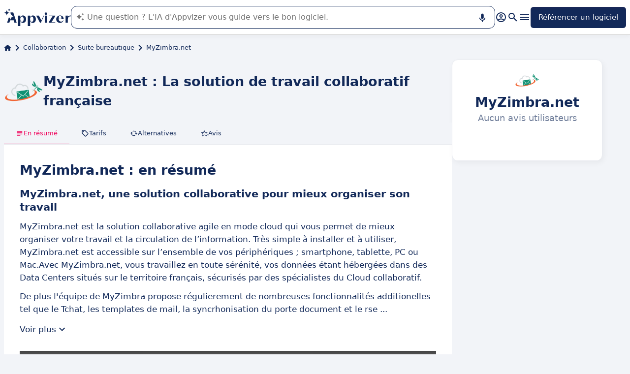

--- FILE ---
content_type: application/javascript
request_url: https://assets.appvizer.com/_scripts/hoisted.I5cU7mQR.js
body_size: 12547
content:
import"./hoisted.CbW-iXYo.js";import{f as w,i as W,h as D,m as L,T as q,D as b,I as h,C as v,H as A,a as T}from"./meta-constants.BC4F2AUu.js";import{s as U}from"./star.DL5g9ZN0.js";import{b as k,t as I}from"./targetted-paid-clicks.usecase.instance.D-uRn1F6.js";import{s as S}from"./slider.service.AcDiEWHg.js";import{a as p}from"./arrow.BTOzgVCD.js";import{b as y}from"./hoisted.fqLp6Jb_.js";import{u as g}from"./update-paid-element.service.D9KWfCoY.js";import"./PromotedProduct.astro_astro_type_script_index_0_lang.b4Vdoc4R.js";import"./Vimeo.astro_astro_type_script_index_0_lang.B8GvUJ6u.js";class x{buildCreateReviewForm(e,t){if(!t)return;const r=document.createElement("form");r.classList.add("create-review-form");const a=document.createElement("div");a.classList.add("create-review-form-header");const o=document.createElement("textarea");o.classList.add("create-review-body"),o.required=!0,o.placeholder=e.bodyLabel;let i;e.avatarUrl?.length?(i=document.createElement("img"),i.src=e.avatarUrl):(i=document.createElement("p"),i.innerText=e.avatarFallback),i.classList.add("create-review-avatar");const n=document.createElement("div"),c=document.createElement("div");c.classList.add("create-review-input-rating");let d=0;this.buildRatingInput(5,c,C=>d=C);const l=document.createElement("input");l.placeholder=e.titleLabel,l.classList.add("create-review-title"),l.required=!0,n.classList.add("create-review-informations"),n.append(c,l),a.append(i,n);const u=document.createElement("p");u.innerText=e.loggedInLabelPrefix,u.classList.add("cim-caption");const m=document.createElement("button");m.innerText=e.submitLabel,m.classList.add("primary"),m.classList.add("create-review-submit"),r.append(a,o,u,m);const E=document.createElement("p");r.addEventListener("submit",async C=>{if(C.preventDefault(),!d||!l.value.length||!o.value.length){E.innerText=e.requiredLabel,r.insertBefore(E,u);return}c.classList.add("disabled"),l.disabled=!0,o.disabled=!0,m.disabled=!0,await e.onCreateReview(l.value,o.value,d)?(E.innerText=e.successLabel,r.insertBefore(E,u)):(c.classList.remove("disabled"),l.disabled=!1,o.disabled=!1,m.disabled=!1,E.innerText=e.errorLabel,r.insertBefore(E,u))}),t.insertBefore(r,t.firstChild)}buildReplyButton(e,t){e&&document.querySelectorAll(t).forEach(r=>{const a=r.querySelector(".review-reply"),o=r.querySelector(".review-actions-container");if(a)return;const i=r.dataset.reviewId;if(!i)return;const n=document.createElement("button");n.classList.add("basic","primary","review-reply-btn"),n.innerText=e.replyLabel,n.addEventListener("click",()=>{this.openReplyForm(e,r,n,i),n.disabled=!0}),o?.appendChild(n)})}openReplyForm(e,t,r,a){if(!e)return;const o=document.createElement("form");o.classList.add("reply-review-form");const i=document.createElement("textarea");i.classList.add("reply-review-body"),i.placeholder=e.bodyLabel,i.required=!0;const n=document.createElement("p");n.innerText=e.loggedInLabelPrefix,n.classList.add("cim-caption");const c=document.createElement("button");c.innerText=e.submitLabel,c.classList.add("primary");const d=document.createElement("button");d.innerText=e.cancelLabel,d.addEventListener("click",async()=>{o.remove(),r.disabled=!1});const l=document.createElement("p");o.addEventListener("submit",async m=>{if(m.preventDefault(),c.disabled=!0,d.disabled=!0,i.disabled=!0,!i.value.length){l.innerText=e.requiredLabel,o.insertBefore(l,n),c.disabled=!1,i.disabled=!1,d.disabled=!1;return}await e.onReplyToReview(a,i.value)?l.innerText=e.successLabel:(c.disabled=!1,i.disabled=!1,d.disabled=!1,l.innerText=e.requiredLabel),o.insertBefore(l,n)});const u=document.createElement("div");u.classList.add("reply-review-actions"),u.append(d,c),o.append(i,n,u),t.appendChild(o)}buildRatingInput(e,t,r){for(let a=0;a<e;a++){const o=e-a,i=document.createElement("div");i.classList.add("create-review-input-star"),i.classList.add("outline"),i.id=`star-${o}`,i.innerHTML=U,i.addEventListener("click",()=>{i.parentElement?.classList?.contains("disabled")||(this.updateRatingInput(o,t),r(o))}),t.append(i)}}updateRatingInput(e,t){t.querySelectorAll(".create-review-input-star").forEach(a=>{const o=a.id?.replace("star-","");o&&(Number(o)<=e?a.classList.remove("outline"):a.classList.add("outline"))})}}const F=new x;class M{constructor(e,t,r){this.authGateway=e,this.reviewsGateway=t,this.translationsGateway=r}async execute(e){const t=await this.authGateway.getAuthenticatedUser(e.domain);if(!t)return{shouldFormBeDisplayed:!1};const r=`${t.firstName} ${t.lastName}`,a=await this.translationsGateway.get(e.domain,["SOFTWARE.REVIEW_TITLE_PLACEHOLDER","SOFTWARE.REVIEW_BODY_PLACEHOLDER","SOFTWARE.LOGGED_AS","SOFTWARE.REVIEW_ERROR","SOFTWARE.REVIEW_SAVED","SOFTWARE.REVIEW_FAILED","SOFTWARE.SUBMIT_REVIEW"],{username:r},e.translationsResources);return{shouldFormBeDisplayed:!0,bodyLabel:a["SOFTWARE.REVIEW_BODY_PLACEHOLDER"],errorLabel:a["SOFTWARE.REVIEW_FAILED"],avatarUrl:t.avatarUrl,loggedInLabelPrefix:a["SOFTWARE.LOGGED_AS"],avatarFallback:r.split(" ").map(o=>o.at(0)?.toUpperCase()).join("").substring(0,2),requiredLabel:a["SOFTWARE.REVIEW_ERROR"],titleLabel:a["SOFTWARE.REVIEW_TITLE_PLACEHOLDER"],submitLabel:a["SOFTWARE.SUBMIT_REVIEW"],successLabel:a["SOFTWARE.REVIEW_SAVED"],replyAction:await this.buildReplyAction(e,t,r),onCreateReview:(o,i,n)=>this.reviewsGateway.create(e.domain,{softwareId:e.softwareId,title:o,content:i,rating:n})}}async buildReplyAction(e,t,r){if(!e.ownerId||t.id?.toString()!==e.ownerId?.toString())return;const a=await this.translationsGateway.get(e.domain,["SOFTWARE.REVIEW_BODY_PLACEHOLDER","SOFTWARE.LOGGED_AS","SOFTWARE.REPLY_ERROR","SOFTWARE.SUBMIT_REPLY","SOFTWARE.CANCEL_REVIEW","SOFTWARE.REPLY_LABEL","SOFTWARE.REPLY_SAVED"],{username:r},e.translationsResources);return{replyLabel:a["SOFTWARE.REPLY_LABEL"],successLabel:a["SOFTWARE.REPLY_SAVED"],requiredLabel:a["SOFTWARE.REPLY_ERROR"],bodyLabel:a["SOFTWARE.REVIEW_BODY_PLACEHOLDER"],cancelLabel:a["SOFTWARE.CANCEL_REVIEW"],loggedInLabelPrefix:a["SOFTWARE.LOGGED_AS"],onReplyToReview:(o,i)=>this.reviewsGateway.reply(e.domain,{softwareId:e.softwareId,reviewId:o,content:i}),submitLabel:a["SOFTWARE.SUBMIT_REPLY"]}}}class V{constructor(e,t){this.config=e,this.httpFetcherGateway=t}async create(e,t){return await this.performRequest(`${this.config.urlByDomain[e]}/api/frontoffice/reviews/create`,JSON.stringify(t))}async reply(e,t){return await this.performRequest(`${this.config.urlByDomain[e]}/api/frontoffice/reviews/reply`,JSON.stringify(t))}async performRequest(e,t){try{return(await this.httpFetcherGateway.fetch(e,{headers:new Headers({"caching-policy":"NO_CACHE","Access-Control-Allow-Origin":"*","content-type":"application/json"}),credentials:"include",body:t,method:"POST"})).status==200}catch{return!1}}}const G=new V({urlByDomain:{FR:w.getOrThrowForDomain("FR","PUBLIC_CIM_SERVER_URL"),ES:w.getOrThrowForDomain("ES","PUBLIC_CIM_SERVER_URL"),IT:w.getOrThrowForDomain("IT","PUBLIC_CIM_SERVER_URL"),DE:w.getOrThrowForDomain("DE","PUBLIC_CIM_SERVER_URL"),UK:w.getOrThrowForDomain("UK","PUBLIC_CIM_SERVER_URL"),COM:w.getOrThrowForDomain("COM","PUBLIC_CIM_SERVER_URL"),BR:w.getOrThrowForDomain("BR","PUBLIC_CIM_SERVER_URL")}},W),N=new M(D,G,k),R=document.querySelector(".create-review-button"),O=R?.dataset.softwareId,H=R?.dataset.softwareOwnerId;if(O){const s=await N.execute({domain:L.getMetaContent(document,b,{parse:!1,throwIfNotFound:!0}),translationsResources:L.getMetaContent(document,q,{parse:!0,throwIfNotFound:!0}),softwareId:O,ownerId:H});s.shouldFormBeDisplayed&&(R.removeAttribute("href"),R.addEventListener("click",async()=>{R.remove(),F.buildCreateReviewForm(s,document.querySelector(".reviews"))}),s.replyAction&&F.buildReplyButton(s.replyAction,".review"))}const Y=document.querySelectorAll(".review"),_=()=>{Y.forEach(s=>{const e=s.querySelector(".toggle-expand-review-label"),t=s.querySelector(".review-content"),r=s.querySelector(".toggle-expand-review");!e||!t||!r||(t.offsetHeight>=t.scrollHeight&&!r.checked?e.style.display="none":e.style.display="flex")})};window.addEventListener("resize",_);document.querySelector("#display-all-reviews")?.addEventListener("change",_);_();const z=document.querySelectorAll(".thumbnail-container"),B=s=>{const e=document.querySelector(".main-media.selected"),t=document.querySelector(`.main-media:nth-child(${s+1})`);e?.classList.remove("selected"),t?.classList.add("selected")};z.forEach((s,e)=>{s.addEventListener("click",()=>{B(e)}),s.addEventListener("mouseover",()=>{B(e)})});S.setElementSlidable(document.querySelector(".navigation"),p,{color:"#ffffff",arrowColor:"#122959",arrowSize:24,scrollBy:150});S.setElementSlidable(document.querySelector(".downloadable-resources-container"),p,{color:"#f2f4f8",arrowColor:"#122959",arrowSize:24,scrollBy:200});S.setElementSlidable(document.querySelector(".editions-list"),p,{color:"#ffffff",arrowColor:"#122959",arrowSize:24,scrollBy:250});S.setElementSlidable(document.querySelector(".articles-container"),p,{color:"#f2f4f8",arrowColor:"#122959",arrowSize:24,scrollBy:250});S.setElementSlidable(document.querySelector(".carousel-media"),p,{color:"#ffffff",arrowColor:"#122959",arrowSize:24,scrollBy:250});const f=document.querySelector(".navigation");if(f){const s=[];if(f?.querySelectorAll(".navigation-item").forEach(e=>{const t=e.getAttribute("href");if(!t)return;const r=document.querySelector(t);r&&s.push({navigationItem:e,navigationTarget:r})}),s.length){const e=r=>{s.forEach(({navigationItem:a})=>{a!==r&&a.classList.remove("selected")}),r.classList.add("selected"),r.offsetLeft<f.scrollLeft?f.scrollTo({left:r.offsetLeft-50,behavior:"smooth"}):r.offsetLeft+r.offsetWidth>f.scrollLeft+f.offsetWidth&&f.scrollTo({left:r.offsetLeft-f.offsetWidth+r.offsetWidth+50,behavior:"smooth"})},t=()=>{const r=(s.findLast(({navigationTarget:a})=>window.scrollY+window.innerHeight-500>a.offsetTop)||s.at(0))?.navigationItem;r&&!r.classList.contains("selected")&&e(r)};window.addEventListener("scroll",t),window.addEventListener("resize",t),t()}}const P=document.querySelector(".main-alternatives-tiles");P&&y(P,"lazy","SoftwarePageSimilarSoftwares");const K=()=>{I.register({domain:L.getMetaContent(document,b,{parse:!1,throwIfNotFound:!0}),selector:".similar-software",enableCustomLabel:!1,dataAttributes:{clickTrackId:T,hasPaidClick:A,cryptedPrice:v,isClickExternal:h},breakpoint:{minWidth:951},handlePaidClickStatus:async(s,e)=>{if(!e){const t=s.querySelector(".similar-software-name"),r=s.getAttribute("data-software-name");t&&r&&(t.innerHTML=r);return}g.updatePaidElement([s],e.url),s.parentElement&&y(s.parentElement,"lazy","SoftwarePageSideSimilarSoftwares")}})},$=s=>{const e=document.querySelector(".similar-softwares"),t=document.querySelector(".resource-articles-toggle");if(e){if(!s){e.style.display="flex",e.style.position="sticky",e.style.top="78px";const r=document.querySelector(".column-2-content");if(!r)return;r.style.position="initial",K(),t&&(t.checked=!1);return}e?.remove()}};I.register({domain:L.getMetaContent(document,b,{parse:!1,throwIfNotFound:!0}),selector:".main-software-tile",enableCustomLabel:!0,dataAttributes:{clickTrackId:T,hasPaidClick:A,cryptedPrice:v,isClickExternal:h},breakpoint:{minWidth:951},handlePaidClickStatus:async(s,e)=>{if($(e),!e)return;const t=s.querySelector(".software-cta-container");if(!t)return;const r=document.createElement("button");r.classList.add("cta-big","accent","no-link-style","software-header-button"),r.innerHTML=e.label,t.append(r),g.updatePaidElement([r],e.url),y(t,"lazy","SoftwarePageDesktopButton")}});I.register({domain:L.getMetaContent(document,b,{parse:!1,throwIfNotFound:!0}),selector:".editions-list",enableCustomLabel:!1,dataAttributes:{clickTrackId:T,hasPaidClick:A,cryptedPrice:v,isClickExternal:h},handlePaidClickStatus:async(s,e)=>{if(!e)return;const t=Array.from(s.querySelectorAll(".edition"));t.forEach(r=>{r.classList.add("clickable")}),g.updatePaidElement(t,e.url)}});const j=(s,e)=>{const t=e.querySelector(".mobile-software-cta-container");if(!t)return;if(!s){t.remove();return}const r=document.createElement("button");r.classList.add("cta-big","accent","no-link-style","software-header-mobile-button"),r.innerHTML=s.label,t.prepend(r);let a;const o=e.dataset.redirectSelectors;o?a=Array.from(e.querySelectorAll(o)):a=[e],a.forEach(i=>i.style.cursor="pointer"),g.updatePaidElement([...a],s.url),t.style.display="flex",y(e,"lazy","SoftwarePageMobileHeader"),y(t,"lazy","SoftwarePageMobileButton")};I.register({domain:L.getMetaContent(document,b,{parse:!1,throwIfNotFound:!0}),selector:".header-main-software-tile",breakpoint:{maxWidth:950},enableCustomLabel:!0,dataAttributes:{clickTrackId:T,hasPaidClick:A,cryptedPrice:v,isClickExternal:h},handlePaidClickStatus:async(s,e)=>{j(e,s)}});
